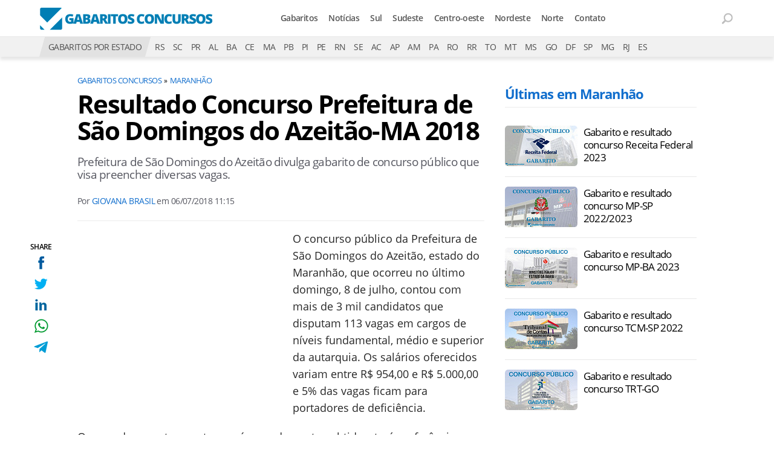

--- FILE ---
content_type: text/html; charset=UTF-8
request_url: https://www.gabaritosconcursos.com.br/ma/2018/resultado-concurso-prefeitura-de-sao-domingos-do-azeitao-ma-2018
body_size: 7710
content:
<!DOCTYPE html>
<html lang="pt-BR">
    
        <head>
        <title>Resultado Concurso Prefeitura de São Domingos do Azeitão-MA 2018</title>
        <meta charset="utf-8"><meta name="robots" content="index, follow, max-snippet:-1, max-image-preview:large, max-video-preview:-1" />
        <meta name="description" content="Prefeitura de São Domingos do Azeitão divulga gabarito de concurso público que visa preencher diversas vagas. 
" />
        <meta name="keywords" content="gabarito sao domingos do azeitao, prefeitura de sao domingos do azeitaõ concurso " />
        <meta name="viewport" content="width=device-width, initial-scale=1.0">
        <meta name="theme-color" content="#165f9c">
        <meta property="fb:pages" content="193133414044664" />
        <meta property="fb:app_id" content="190514314326298" />
        <link rel="manifest" href="https://www.gabaritosconcursos.com.br/manifest.json">
        <link rel="alternate" type="application/rss+xml" title="Resultado Concurso Prefeitura de São Domingos do Azeitão-MA 2018" href="https://www.gabaritosconcursos.com.br/rss/geral" />
        <link rel="canonical" href="https://www.gabaritosconcursos.com.br/ma/2018/resultado-concurso-prefeitura-de-sao-domingos-do-azeitao-ma-2018" />
        <link rel="icon" type="image/png" sizes="96x96" href="https://www.gabaritosconcursos.com.br/template/imagem/logo/logo-96.png">
        <link rel="icon" type="image/png" sizes="48x48" href="https://www.gabaritosconcursos.com.br/template/imagem/logo/logo-48.png">
        <link rel="icon" type="image/png" sizes="32x32" href="https://www.gabaritosconcursos.com.br/template/imagem/logo/logo-32.png">
        <link rel="icon" type="image/png" sizes="16x16" href="https://www.gabaritosconcursos.com.br/template/imagem/logo/logo-16.png"><meta property="og:image" content="https://www.gabaritosconcursos.com.br/imagens/padrao/1/padrao.jpg" /><meta property="og:image:width" content="1400" /><meta property="og:image:height" content="788" /><meta property="og:image:alt" content="Resultado Concurso Prefeitura de São Domingos do Azeitão-MA 2018" /><link rel="preconnect" href="https://www.google-analytics.com"><link rel="preconnect" href="https://adservice.google.com.br"><link rel="preconnect" href="https://adservice.google.com"><link rel="preconnect" href="https://securepubads.g.doubleclick.net"><link rel="preconnect" href="https://fonts.googleapis.com"><link rel="preconnect" href="https://fonts.gstatic.com"><link rel="preconnect" href="https://www.googletagmanager.com"><link rel="preload" href="https://www.gabaritosconcursos.com.br/template/m3/font/opensans/mem5YaGs126MiZpBA-UN7rgOUuhp.woff2" as="font" type="font/woff2" crossorigin><link rel="preload" href="https://www.gabaritosconcursos.com.br/template/m3/font/opensans/mem8YaGs126MiZpBA-UFVZ0b.woff2" as="font" type="font/woff2" crossorigin><link rel="preload" href="https://www.gabaritosconcursos.com.br/template/m3/font/opensans/mem5YaGs126MiZpBA-UNirkOUuhp.woff2" as="font" type="font/woff2" crossorigin><link rel="preload" href="https://www.gabaritosconcursos.com.br/template/m3/font/opensans/mem6YaGs126MiZpBA-UFUK0Zdc0.woff2" as="font" type="font/woff2" crossorigin>
            <script>
                const applicationServerKey = 'BH2fS055axNzIdf66Qotyz88gHPfcMbX77hzAEHvWGIYtsLgoVPbHB7th7tEbxUbR8TRjA0hACC9cQjH0JlNbEM';                
            </script><link rel="stylesheet preload" as="style" href="https://www.gabaritosconcursos.com.br/template/m3/css/style.css?v=1.90.2.39" ><link rel="stylesheet preload" as="style" href="https://www.gabaritosconcursos.com.br/template/css/style.css?v=1.90.2.39" ><link rel="stylesheet preload" as="style" href="https://www.gabaritosconcursos.com.br/template/css/grid.css?v=1.90.2.39" ><link rel="stylesheet preload" as="style" href="https://www.gabaritosconcursos.com.br/template/m3/css/popup.css?v=1.90.2.39" ><link rel="stylesheet preload" as="style" href="https://www.gabaritosconcursos.com.br/template/css/lista.css?v=1.90.2.39" ><link rel="stylesheet preload" as="style" href="https://www.gabaritosconcursos.com.br/template/m3/css/share.css?v=1.90.2.39" ><link rel="stylesheet preload" as="style" href="https://www.gabaritosconcursos.com.br/template/m3/css/rel-post.css?v=1.90.2.39" ><link rel="stylesheet preload" as="style" href="https://www.gabaritosconcursos.com.br/template/m3/css/post.css?v=1.90.2.39" ><link rel="stylesheet preload" as="style" href="https://www.gabaritosconcursos.com.br/template/css/post.css?v=1.90.2.39" ><link rel="stylesheet preload" as="style" href="https://www.gabaritosconcursos.com.br/template/m3/css/pop-web-push.css?v=1.90.2.39" ><link rel="amphtml" href="https://www.gabaritosconcursos.com.br/ma/2018/resultado-concurso-prefeitura-de-sao-domingos-do-azeitao-ma-2018.amp">
        <script>
            var tempoReload         = 1800;
            var currentUser         = null;
            var popUserDataText     = "Utilizamos cookies essenciais e tecnologias semelhantes de acordo com nossa <a href='https://www.gabaritosconcursos.com.br/privacidade'>Política de Privacidade</a> e, ao continuar navegando, você concorda com estas condições.";
            var googletag           = googletag || {};
            
            googletag.cmd           = googletag.cmd || [];

            const siteName          = "Gabaritos Concursos";
            const siteUrl           = "https://www.gabaritosconcursos.com.br";
            const siteAuth          = "https://www.gabaritosconcursos.com.br/auth";
            const siteApi           = "https://api.gabaritosconcursos.com.br";
            const appId             = 3;
            const ajax_url          = "https://www.gabaritosconcursos.com.br/ajax_gabaritosconcursos.php";
            const load_ico          = '<span class="load-ico" ></span>';
            const searchPlaceholder = "Busque por gabaritos";
            const searchPartnerPub  = "partner-pub-5305121862343092:8550537407";
        </script>
            <script>
                const m3Targeting = "ma";
            </script>
            <script>
                const pageAds = [{"slotName":"\/6524261\/GC-336X280-TOPO-CONTEUDO","slotClass":"banner-336x280","elementId":"div-gpt-ad-1572023487071-0","sizes":[[336,280]]},{"slotName":"\/6524261\/GC-TEXTO-MEIO_1","slotClass":"banner-336x280 auto","elementId":"div-gpt-ad-1572023722877-1","sizes":[[300,250],[336,280]]},{"slotName":"\/6524261\/GC-300X600-LATERAL","slotClass":"banner-300x600 sticky","elementId":"div-gpt-ad-1572023556251-0","sizes":[[300,600]],"mediaSize":"(min-width: 768px)"}];
                const initialAds = ["div-gpt-ad-1572023487071-0"];
                const adSizeMapping = [];
            </script>
            <!-- Google Tag Manager -->
            <script>
                document.addEventListener('DOMContentLoaded', function() {
                    setTimeout(function(){
                        (function(w,d,s,l,i){w[l]=w[l]||[];w[l].push({'gtm.start':
                        new Date().getTime(),event:'gtm.js'});var f=d.getElementsByTagName(s)[0],
                        j=d.createElement(s),dl=l!='dataLayer'?'&l='+l:'';j.async=true;
                        //j.src='https://www.googletagmanager.com/gtm.js?id='+i+dl;
                        j.setAttribute('data-src', 'https://www.googletagmanager.com/gtm.js?id='+i+dl);
                        f.parentNode.insertBefore(j,f);
                        })(window,document,'script','dataLayer','GTM-P33ZH22');
                    }, 0);
                });
            </script>
            <!-- End Google Tag Manager -->
            <script defer data-src="https://www.gabaritosconcursos.com.br/template/m3/js/lazy/post.js?v=1.06.7.54"></script><script async data-src="https://www.gabaritosconcursos.com.br/template/m3/js/lazy/webpush.js?v=1.06.7.54"></script><script async data-src="https://www.gabaritosconcursos.com.br/template/m3/js/lazy/utils.js?v=1.06.7.54"></script><script async data-src="https://www.gabaritosconcursos.com.br/template/m3/js/script.js?v=1.06.7.54"></script><script async data-src="https://www.gabaritosconcursos.com.br/template/js/lazy/script.js?v=1.06.7.54"></script><script async data-src="https://securepubads.g.doubleclick.net/tag/js/gpt.js"></script><script async data-src="https://www.gabaritosconcursos.com.br/template/m3/js/lazy/m3midia.js?v=1.06.7.54"></script>
            <script>
                (() => {
                    let loadEvents = totalScripts = totalScriptsCarregados = {};
                    let runSetAttrSrcScript = true;

                    function attrScriptCarregado(element, tipo = undefined) {
                        totalScriptsCarregados['full']++;
                        if (tipo != undefined) {
                            totalScriptsCarregados[tipo]++;
                            if (totalScripts[tipo] == totalScriptsCarregados[tipo]) {
                                window.dispatchEvent(loadEvents[tipo]);
                            }
                        }
                        if (totalScripts['full'] == totalScriptsCarregados['full']) {
                            window.dispatchEvent(loadEvents['full']);
                        }
                    }

                    function setAttrSrcScriptNormal(element) {
                        element.onload = () => {
                            attrScriptCarregado(element, 'async');
                        };
                        element.setAttribute('src', element.getAttribute('data-src'));
                    }

                    function setAttrSrcScriptDefer(element) {
                        return new Promise((resolve, reject) => {
                            element.onload = () => {
                                attrScriptCarregado(element);
                                resolve(element);
                            };
                            element.setAttribute('src', element.getAttribute('data-src'));
                        });
                    }

                    async function setAttrSrcScript() {
                        if (runSetAttrSrcScript == true) {

                            loadEvents = {
                                async: new Event('lazyLoadScript'),
                                full: new Event('lazyLoadScriptFull')
                            };
        
                            totalScripts = {
                                async: document.querySelectorAll('script[data-src]:not([defer])').length,
                                full: document.querySelectorAll('script[data-src]:not([defer])').length + document.querySelectorAll('script[data-src][defer]').length
                            };

                            totalScriptsCarregados = {
                                async: 0,
                                full: 0
                            };
                            
                            runSetAttrSrcScript = false;
                            let arrayScripts = document.querySelectorAll('script[data-src]:not([defer])');
                            for (let i = 0; i < arrayScripts.length; i++) {
                                setAttrSrcScriptNormal(arrayScripts[i]);
                            }
                            let arrayScriptsDefer = document.querySelectorAll('script[data-src][defer]');
                            for (let i = 0; i < arrayScriptsDefer.length; i++) {
                                let element = arrayScriptsDefer[i];
                                await setAttrSrcScriptDefer(element);
                            }
                        }
                    }

                    window.addEventListener('mousemove', setAttrSrcScript);
                    window.addEventListener('focus', setAttrSrcScript);
                    window.addEventListener('scroll', setAttrSrcScript);
                    window.addEventListener('touchstart', setAttrSrcScript);
                    window.addEventListener('touchmove', setAttrSrcScript);
                })();
            </script>
            <script type="application/ld+json">
                {"@context":"https://schema.org/","@graph":[{"@type":"Organization","@id":"https://www.gabaritosconcursos.com.br#organization","name":"Gabaritos Concursos","url":"https://www.gabaritosconcursos.com.br","logo":{"@type":"ImageObject","@id":"https://www.gabaritosconcursos.com.br#logo","url":"https://www.gabaritosconcursos.com.br/template/imagem/logo/logo-256.png","width":256,"height":256,"caption":"Gabaritos Concursos"},"image":{"@id":"https://www.gabaritosconcursos.com.br#logo"},"sameAs":["https://www.facebook.com/gabaritosconcursos"]},{"@type":"WebSite","@id":"https://www.gabaritosconcursos.com.br#website","name":"Gabaritos Concursos","url":"https://www.gabaritosconcursos.com.br","publisher":{"@id":"https://www.gabaritosconcursos.com.br#organization"}},{"@type":"ImageObject","@id":"https://www.gabaritosconcursos.com.br/ma/2018/resultado-concurso-prefeitura-de-sao-domingos-do-azeitao-ma-2018#primaryimage","inLanguage":"pt-BR","url":"https://www.gabaritosconcursos.com.br/imagens/padrao/1/padrao.jpg","contentUrl":"https://www.gabaritosconcursos.com.br/imagens/padrao/1/padrao.jpg","width":1400,"height":788},{"@type":"WebPage","@id":"https://www.gabaritosconcursos.com.br/ma/2018/resultado-concurso-prefeitura-de-sao-domingos-do-azeitao-ma-2018#webpage","name":"Resultado Concurso Prefeitura de S\u00e3o Domingos do Azeit\u00e3o-MA 2018","url":"https://www.gabaritosconcursos.com.br/ma/2018/resultado-concurso-prefeitura-de-sao-domingos-do-azeitao-ma-2018","inLanguage":"pt-BR","isPartOf":{"@id":"https://www.gabaritosconcursos.com.br#website"},"primaryImageOfPage":{"@id":"https://www.gabaritosconcursos.com.br/ma/2018/resultado-concurso-prefeitura-de-sao-domingos-do-azeitao-ma-2018#primaryimage"}},{"@type":"BreadcrumbList","@id":"https://www.gabaritosconcursos.com.br/ma/2018/resultado-concurso-prefeitura-de-sao-domingos-do-azeitao-ma-2018#breadcrumb","itemListElement":[[{"@type":"ListItem","position":0,"item":{"@type":"WebPage","@id":"https://www.gabaritosconcursos.com.br","url":"https://www.gabaritosconcursos.com.br","name":"Gabaritos Concursos"}},{"@type":"ListItem","position":1,"item":{"@type":"WebPage","@id":"https://www.gabaritosconcursos.com.br/ma","url":"https://www.gabaritosconcursos.com.br/ma","name":"Maranh\u00e3o"}}]]},{"@type":"Article","articleSection":"Maranh\u00e3o","isPartOf":{"@id":"https://www.gabaritosconcursos.com.br/ma/2018/resultado-concurso-prefeitura-de-sao-domingos-do-azeitao-ma-2018#webpage"},"mainEntityOfPage":"https://www.gabaritosconcursos.com.br/ma/2018/resultado-concurso-prefeitura-de-sao-domingos-do-azeitao-ma-2018#webpage","publisher":{"@id":"https://www.gabaritosconcursos.com.br#organization"},"headline":"Resultado Concurso Prefeitura de S\u00e3o Domingos do Azeit\u00e3o-MA 2018","image":{"@type":"ImageObject","url":"https://www.gabaritosconcursos.com.br/imagens/padrao/1/padrao.jpg","width":1400,"height":788},"datePublished":"2018-07-06T11:15:36-03:00","dateModified":"2018-07-06T11:15:36-03:00","alternativeHeadline":"Resultado Concurso Prefeitura de S\u00e3o Domingos do Azeit\u00e3o-MA 2018","thumbnailUrl":"https://www.gabaritosconcursos.com.br/imagens/padrao/1/padrao.jpg","author":{"@type":"Person","@id":"https://www.gabaritosconcursos.com.br/sobre/giovana-garin-brasil#author","name":"Giovana Brasil","description":"Jornalista que ama contar hist\u00f3rias e conhecer um pouco mais da humanidade. Apaixonada por s\u00e9ries, novelas e novas Aventuras. N\u00e3o tem medo de mudar de rumo e come\u00e7ar tudo de novo","url":"https://www.gabaritosconcursos.com.br/sobre/giovana-garin-brasil","sameAs":["https://www.facebook.com/giovana.brasil.98","https://www.twitter.com/giovanagbrasil","https://www.instagram.com/giovanagbrasil"],"image":{"@type":"ImageObject","@id":"https://www.gabaritosconcursos.com.br#personlogo","url":"https://www.gabaritosconcursos.com.br/imagens/adm_usuario/4335/giovana.jpg","caption":"Giovana Brasil"}},"description":"Prefeitura de S\u00e3o Domingos do Azeit\u00e3o divulga gabarito de concurso p\u00fablico que visa preencher diversas vagas. \r\n","commentCount":0,"keywords":"gabarito sao domingos do azeitao, prefeitura de sao domingos do azeita\u00f5 concurso ","isAccessibleForFree":"True"}]}
             </script>
        <meta property="og:type" content="article" />
        <meta property="og:site_name" content="Gabaritos Concursos" />
        <meta property="og:title" content="Resultado Concurso Prefeitura de São Domingos do Azeitão-MA 2018" />
        <meta property="og:description" content="Prefeitura de São Domingos do Azeitão divulga gabarito de concurso público que visa preencher diversas vagas. 
" />
        <meta property="og:url" content="https://www.gabaritosconcursos.com.br/ma/2018/resultado-concurso-prefeitura-de-sao-domingos-do-azeitao-ma-2018" />
        <meta property="article:publisher" content="https://www.facebook.com/gabaritosconcursos" />
        <meta property="article:tag" content="gabarito sao domingos do azeitao, prefeitura de sao domingos do azeitaõ concurso ">
        <meta name="twitter:card" content="summary_large_image" />
        <meta name="twitter:title" content="Resultado Concurso Prefeitura de São Domingos do Azeitão-MA 2018" />
        <meta name="twitter:image" content="https://www.gabaritosconcursos.com.br/imagens/padrao/1/padrao.jpg" />
        <meta name="twitter:site" content="@" />
        <meta name="twitter:description" content="Prefeitura de São Domingos do Azeitão divulga gabarito de concurso público que visa preencher diversas vagas. 
" />

        <link rel="image_src" href="https://www.gabaritosconcursos.com.br/imagens/padrao/1/padrao.jpg" />
        </head>
        <body data-hash="b1abcc726698646a6057608e984f9de5" >
            <div id="main" class="center-content">
<header id="header">
    <div class="header-content">
        <div class="container">
            <div class="row">
                <div class="col-8 order-xl-1 col-xl-4">
        <div class="logo logo" >
            <a href="https://www.gabaritosconcursos.com.br" ><img loading="lazy" srcset="https://www.gabaritosconcursos.com.br/template/imagem/logo/logo.png 1x, https://www.gabaritosconcursos.com.br/template/imagem/logo/logo-2x.png 2x" width="290" height="50"  class="img " src="https://www.gabaritosconcursos.com.br/template/imagem/logo/logo.png" alt="Gabaritos Concursos" title="Gabaritos Concursos" />
            </a>
        </div>
                </div>
                <div class="col-2 order-xl-3 col-xl-2" >
                    <div class="wait-user-auth"></div>
                    <div class="icones-header">
                        
        <span class="busca-button toggle-active header-search icone icone-sm p-menu lupa-grey-sm"></span>
        <div id="busca-form" class="busca toggle-this-active"><div class="gcse-searchbox-only" data-resultsUrl="https://www.gabaritosconcursos.com.br/buscar?" ></div></div>
                    </div>
                </div>
                <div class="col-2 order-xl-2 pr-0 col-xl-6">
            <button class="toggle-active header-nav" aria-label="Menu"></button>
            <div class="menu-wrapper header-nav toggle-this-active" id="sidebar-header-nav" >
                <button class="close toggle-active" aria-label="Fechar menu"></button>
                <ul class="header-nav main-nav" ><li><a class="nav-item tg-menu" href="/gabaritos-recentes" >Gabaritos</a></li><li><a class="nav-item tg-menu" href="/noticias" >Notícias</a></li><li><a class="nav-item tg-menu" href="/regiao-sul" >Sul</a></li><li><a class="nav-item tg-menu" href="/regiao-sudeste" >Sudeste</a></li><li><a class="nav-item tg-menu" href="/regiao-centro-oeste" >Centro-oeste</a></li><li><a class="nav-item tg-menu" href="/regiao-nordeste" >Nordeste</a></li><li><a class="nav-item tg-menu" href="/regiao-norte" >Norte</a></li><li><a class="nav-item tg-menu" href="/contato" >Contato</a></li></ul>
            </div>

                </div>
            </div>
        </div>
    </div>
        <div class="estado-bar bg-grey-light">
            <div class="container">
                <ul class="estado-nav list-style-none">
                    <li class="d-none d-xl-block"><span class="titulo bg-grey">GABARITOS POR ESTADO</span></li><li><a class="nav-item tg-sm-menu" title="Rio Grande do Sul" href="https://www.gabaritosconcursos.com.br/rs">RS</a></li><li><a class="nav-item tg-sm-menu" title="Santa Catarina" href="https://www.gabaritosconcursos.com.br/sc">SC</a></li><li><a class="nav-item tg-sm-menu" title="Paraná" href="https://www.gabaritosconcursos.com.br/pr">PR</a></li><li><a class="nav-item tg-sm-menu" title="Alagoas" href="https://www.gabaritosconcursos.com.br/al">AL</a></li><li><a class="nav-item tg-sm-menu" title="Bahia" href="https://www.gabaritosconcursos.com.br/ba">BA</a></li><li><a class="nav-item tg-sm-menu" title="Ceará" href="https://www.gabaritosconcursos.com.br/ce">CE</a></li><li><a class="nav-item tg-sm-menu" title="Maranhão" href="https://www.gabaritosconcursos.com.br/ma">MA</a></li><li><a class="nav-item tg-sm-menu" title="Paraíba" href="https://www.gabaritosconcursos.com.br/pb">PB</a></li><li><a class="nav-item tg-sm-menu" title="Piauí" href="https://www.gabaritosconcursos.com.br/pi">PI</a></li><li><a class="nav-item tg-sm-menu" title="Pernambuco" href="https://www.gabaritosconcursos.com.br/pe">PE</a></li><li><a class="nav-item tg-sm-menu" title="Rio Grande do Norte" href="https://www.gabaritosconcursos.com.br/rn">RN</a></li><li><a class="nav-item tg-sm-menu" title="Sergipe" href="https://www.gabaritosconcursos.com.br/se">SE</a></li><li><a class="nav-item tg-sm-menu" title="Acre" href="https://www.gabaritosconcursos.com.br/ac">AC</a></li><li><a class="nav-item tg-sm-menu" title="Amapá" href="https://www.gabaritosconcursos.com.br/ap">AP</a></li><li><a class="nav-item tg-sm-menu" title="Amazonas" href="https://www.gabaritosconcursos.com.br/am">AM</a></li><li><a class="nav-item tg-sm-menu" title="Pará" href="https://www.gabaritosconcursos.com.br/pa">PA</a></li><li><a class="nav-item tg-sm-menu" title="Rondônia" href="https://www.gabaritosconcursos.com.br/ro">RO</a></li><li><a class="nav-item tg-sm-menu" title="Roraima" href="https://www.gabaritosconcursos.com.br/rr">RR</a></li><li><a class="nav-item tg-sm-menu" title="Tocantins" href="https://www.gabaritosconcursos.com.br/to">TO</a></li><li><a class="nav-item tg-sm-menu" title="Mato Grosso" href="https://www.gabaritosconcursos.com.br/mt">MT</a></li><li><a class="nav-item tg-sm-menu" title="Mato Grosso do Sul" href="https://www.gabaritosconcursos.com.br/ms">MS</a></li><li><a class="nav-item tg-sm-menu" title="Goiás" href="https://www.gabaritosconcursos.com.br/go">GO</a></li><li><a class="nav-item tg-sm-menu" title="Distrito Federal" href="https://www.gabaritosconcursos.com.br/df">DF</a></li><li><a class="nav-item tg-sm-menu" title="São Paulo" href="https://www.gabaritosconcursos.com.br/sp">SP</a></li><li><a class="nav-item tg-sm-menu" title="Minas Gerais" href="https://www.gabaritosconcursos.com.br/mg">MG</a></li><li><a class="nav-item tg-sm-menu" title="Rio de Janeiro" href="https://www.gabaritosconcursos.com.br/rj">RJ</a></li><li><a class="nav-item tg-sm-menu" title="Espírito Santo" href="https://www.gabaritosconcursos.com.br/es">ES</a></li>
                </ul>
            </div>
        </div>
</header><div class="d-block mb-4"></div>
<div class="container container-post">
    <div class="row">
        <div class="col-lg-8 pl-xl-0 mt-2" >
            <div class="share-vertical fixed">
                <span>SHARE</span>
                <ul>
                        <li>
            <span
                onclick="clearSocial(1646,'facebook=1');window.open('https://www.facebook.com/sharer/sharer.php?app_id=190514314326298&u=https%3A%2F%2Fwww.gabaritosconcursos.com.br%2Fma%2F2018%2Fresultado-concurso-prefeitura-de-sao-domingos-do-azeitao-ma-2018%3Futm_source%3Dfacebook%26utm_medium%3DShareButton%26utm_campaign%3DRedesSociais','','width=600,height=400')"
                title="Compartilhe no Facebook"
                class="facebook facebook-sm share-btn icone icone-sm">
            </span></li>
                        <li>
            <span
                onclick="clearSocial(1646,'twitter=1');window.open('https://x.com/intent/tweet?text=Resultado+Concurso+Prefeitura+de+S%C3%A3o+Domingos+do+Azeit%C3%A3o-MA+2018&url=https%3A%2F%2Fwww.gabaritosconcursos.com.br%2Fma%2F2018%2Fresultado-concurso-prefeitura-de-sao-domingos-do-azeitao-ma-2018%3Futm_source%3Dtwitter%26utm_medium%3DShareButton%26utm_campaign%3DRedesSociais','','width=600,height=400')"
                title="Compartilhe no X"
                class="twitter twitter-sm share-btn icone icone-sm">
        </span></li>
                        <li>
            <span
                onclick="clearSocial(1646,'linkedin=1');window.open('https://www.linkedin.com/shareArticle?mini=true&url=https%3A%2F%2Fwww.gabaritosconcursos.com.br%2Fma%2F2018%2Fresultado-concurso-prefeitura-de-sao-domingos-do-azeitao-ma-2018%3Futm_source%3Dlinkedin%26utm_medium%3DShareButton%26utm_campaign%3DRedesSociais&summary=Prefeitura+de+S%C3%A3o+Domingos+do+Azeit%C3%A3o+divulga+gabarito+de+concurso+p%C3%BAblico+que+visa+preencher+diversas+vagas.+%0D%0A&title=Resultado+Concurso+Prefeitura+de+S%C3%A3o+Domingos+do+Azeit%C3%A3o-MA+2018&source=gabaritosconcursos','','width=600,height=400')"
                title="Compartilhe no Linkedin"
                class="linkedin linkedin-sm share-btn icone icone-sm">
            </span></li>
                        <li>
            <span
                onclick="clearSocial(1646,'whatsapp=1');window.open('https://api.whatsapp.com/send?text=Resultado Concurso Prefeitura de São Domingos do Azeitão-MA 2018 - https%3A%2F%2Fwww.gabaritosconcursos.com.br%2Fma%2F2018%2Fresultado-concurso-prefeitura-de-sao-domingos-do-azeitao-ma-2018%3Futm_source%3Dwhatsapp%26utm_medium%3DShareButton%26utm_campaign%3DRedesSociais')"
                title="Compartilhe no Whatsapp"
                class="whatsapp whatsapp-sm share-btn icone icone-sm">
            </span></li>
                        <li>
            <span
                onclick="clearSocial(1646,'telegram=1');window.open('https://telegram.me/share/url?url=https%3A%2F%2Fwww.gabaritosconcursos.com.br%2Fma%2F2018%2Fresultado-concurso-prefeitura-de-sao-domingos-do-azeitao-ma-2018%3Futm_source%3Dtelegram%26utm_medium%3DShareButton%26utm_campaign%3DRedesSociais&text=Resultado+Concurso+Prefeitura+de+S%C3%A3o+Domingos+do+Azeit%C3%A3o-MA+2018');"
                title="Compartilhe no Telegram"
                class="telegram telegram-sm share-btn icone icone-sm">
            </span></li>
                </ul>
            </div>
        <ul class="breadcrumb"><li><a href="https://www.gabaritosconcursos.com.br">Gabaritos Concursos</a></li><li><a href="https://www.gabaritosconcursos.com.br/ma">Maranhão</a></li>
        </ul>
        <div class="post-details" >
            <h1 class="title">Resultado Concurso Prefeitura de São Domingos do Azeitão-MA 2018</h1>
            <p class="description">Prefeitura de São Domingos do Azeitão divulga gabarito de concurso público que visa preencher diversas vagas. 
</p>
            <div class="post-info">
                <div class="text">
                    <span>Por</span>
                    <a href="https://www.gabaritosconcursos.com.br/sobre/giovana-garin-brasil" title="Posts de Giovana Brasil" rel="author" >Giovana Brasil</a>
                    em <time datetime="2018-07-06 11:15:36">06/07/2018 11:15</time>
                </div>
            </div>
        </div>
        <div class="post-content">
            
            <div class="content p402_premium">
                <div class="wrap-dw-slot-ad banner-336x280"><div class="dw-slot-ad" id="div-gpt-ad-1572023487071-0"></div></div><p>O concurso público da Prefeitura de São Domingos do Azeitão, estado do Maranhão, que ocorreu no último domingo, 8 de julho, contou com mais de 3 mil candidatos que disputam 113 vagas em cargos de níveis fundamental, médio e superior da autarquia. Os salários oferecidos variam entre R$ 954,00 e R$ 5.000,00 e 5% das vagas ficam para portadores de deficiência.</p>
<p>Ocorrendo empate quanto ao número de pontos obtidos, terá preferência, nesta ordem:</p>
<p>- O candidato com idade igual ou superior a 60 (sessenta) anos, na forma do disposto no parágrafo único do art. 27 da Lei nº 10741/2003 (Estatuto do Idoso). No caso dos empatantes serem ambos abrangidos por este critério, prevalecerá o mais idoso;</p>
<p>- O candidato que tiver obtido maior pontuação na prova de conhecimentos específicos;</p>
<p>- O candidato que tiver obtido maior pontuação na prova de língua portuguesa;</p>
<p>- O candidato com a data de nascimento anterior a do empatante.</p>
<p>O resultado final do Certame será homologado pelo Chefe do Executivo Municipal, publicado no Diário Oficial do Município, no site e mural da Prefeitura Municipal de São Domingos do Azeitão-MA e no site da Crescer Consultorias, respeitando rigorosamente a ordem de classificação dos aprovados.</p>
<p>O concurso terá validade de dois anos a contar da data de publicação de sua homologação, podendo ainda ser prorrogado por igual período.</p>
<p><a href="http://www.crescerconcursos.com.br/concursos/115/concurso-publico-prefeitura-municipal-de-sao-domingos-do-azeitao-" rel="nofollow" target="_blank">Acompanhe a divulgação do resultado final do concurso público</a></p></p><div class="wrap-dw-slot-ad banner-336x280 auto"><div class="dw-slot-ad" id="div-gpt-ad-1572023722877-1"></div></div>            
            </div>
        </div><div class="share-mobile">
            <div class="share-horizontal">
                <span></span>
                <ul>
                        <li>
            <span
                onclick="clearSocial(1646,'facebook=1');window.open('https://www.facebook.com/sharer/sharer.php?app_id=190514314326298&u=https%3A%2F%2Fwww.gabaritosconcursos.com.br%2Fma%2F2018%2Fresultado-concurso-prefeitura-de-sao-domingos-do-azeitao-ma-2018%3Futm_source%3Dfacebook%26utm_medium%3DShareButton%26utm_campaign%3DRedesSociais','','width=600,height=400')"
                title="Compartilhe no Facebook"
                class="facebook facebook-sm share-btn icone icone-sm">
            </span></li>
                        <li>
            <span
                onclick="clearSocial(1646,'twitter=1');window.open('https://x.com/intent/tweet?text=Resultado+Concurso+Prefeitura+de+S%C3%A3o+Domingos+do+Azeit%C3%A3o-MA+2018&url=https%3A%2F%2Fwww.gabaritosconcursos.com.br%2Fma%2F2018%2Fresultado-concurso-prefeitura-de-sao-domingos-do-azeitao-ma-2018%3Futm_source%3Dtwitter%26utm_medium%3DShareButton%26utm_campaign%3DRedesSociais','','width=600,height=400')"
                title="Compartilhe no X"
                class="twitter twitter-sm share-btn icone icone-sm">
        </span></li>
                        <li>
            <span
                onclick="clearSocial(1646,'linkedin=1');window.open('https://www.linkedin.com/shareArticle?mini=true&url=https%3A%2F%2Fwww.gabaritosconcursos.com.br%2Fma%2F2018%2Fresultado-concurso-prefeitura-de-sao-domingos-do-azeitao-ma-2018%3Futm_source%3Dlinkedin%26utm_medium%3DShareButton%26utm_campaign%3DRedesSociais&summary=Prefeitura+de+S%C3%A3o+Domingos+do+Azeit%C3%A3o+divulga+gabarito+de+concurso+p%C3%BAblico+que+visa+preencher+diversas+vagas.+%0D%0A&title=Resultado+Concurso+Prefeitura+de+S%C3%A3o+Domingos+do+Azeit%C3%A3o-MA+2018&source=gabaritosconcursos','','width=600,height=400')"
                title="Compartilhe no Linkedin"
                class="linkedin linkedin-sm share-btn icone icone-sm">
            </span></li>
                        <li>
            <span
                onclick="clearSocial(1646,'whatsapp=1');window.open('https://api.whatsapp.com/send?text=Resultado Concurso Prefeitura de São Domingos do Azeitão-MA 2018 - https%3A%2F%2Fwww.gabaritosconcursos.com.br%2Fma%2F2018%2Fresultado-concurso-prefeitura-de-sao-domingos-do-azeitao-ma-2018%3Futm_source%3Dwhatsapp%26utm_medium%3DShareButton%26utm_campaign%3DRedesSociais')"
                title="Compartilhe no Whatsapp"
                class="whatsapp whatsapp-sm share-btn icone icone-sm">
            </span></li>
                        <li>
            <span
                onclick="clearSocial(1646,'telegram=1');window.open('https://telegram.me/share/url?url=https%3A%2F%2Fwww.gabaritosconcursos.com.br%2Fma%2F2018%2Fresultado-concurso-prefeitura-de-sao-domingos-do-azeitao-ma-2018%3Futm_source%3Dtelegram%26utm_medium%3DShareButton%26utm_campaign%3DRedesSociais&text=Resultado+Concurso+Prefeitura+de+S%C3%A3o+Domingos+do+Azeit%C3%A3o-MA+2018');"
                title="Compartilhe no Telegram"
                class="telegram telegram-sm share-btn icone icone-sm">
            </span></li>
                </ul>
            </div></div>
            <div class="col-12 order-5 mt-md-4 rel-relacionado">
        <h4 class="section-title d-none d-md-block mt-3 mb-4"  >Notícias relacionadas
        </h4>
                <div class="row relacionado lst-main com_img" >
                        <div class="list-item col-12 col-md-4 mb-3 mb-md-4" ><a class="image round-5 tg-rel-bottom" href="https://www.gabaritosconcursos.com.br/ma/gabarito-concurso-prefeitura-de-barreirinhas-ma-9655" ><img loading="lazy" srcset="https://www.gabaritosconcursos.com.br/media/padrao/1/144/padrao.jpg 144w, https://www.gabaritosconcursos.com.br/media/padrao/1/288/padrao.jpg 2x, https://www.gabaritosconcursos.com.br/media/padrao/1/221/padrao.jpg 221w"sizes="(min-width: 576px) 221px,  144px" width="144" height="80"  class="img round-5 tg-rel-bottom" src="https://www.gabaritosconcursos.com.br/media/padrao/1/144/padrao.jpg" alt="Gabarito concurso Prefeitura de Barreirinhas-MA" title="Gabarito concurso Prefeitura de Barreirinhas-MA" /></a><div class="info info" ><span class="categoria cartola" ><a href="https://www.gabaritosconcursos.com.br/ma">Maranhão</a></span><h4 ><a class="title tg-rel-bottom" href="https://www.gabaritosconcursos.com.br/ma/gabarito-concurso-prefeitura-de-barreirinhas-ma-9655" >Gabarito concurso Prefeitura de Barreirinhas-MA</a></h4><p class="description " >Prefeitura de Barreirinhas divulga gabarito de concurso que pretende preencher vagas em cargos de níveis fundamental, médio, técnico e superior.</p></div>
                        </div>
                        <div class="list-item col-12 col-md-4 mb-3 mb-md-4" ><a class="image round-5 tg-rel-bottom" href="https://www.gabaritosconcursos.com.br/ma/gabarito-concurso-prefeitura-de-imperatriz-ma-2019-9533" ><img loading="lazy" srcset="https://www.gabaritosconcursos.com.br/media/padrao/1/144/padrao.jpg 144w, https://www.gabaritosconcursos.com.br/media/padrao/1/288/padrao.jpg 2x, https://www.gabaritosconcursos.com.br/media/padrao/1/221/padrao.jpg 221w"sizes="(min-width: 576px) 221px,  144px" width="144" height="80"  class="img round-5 tg-rel-bottom" src="https://www.gabaritosconcursos.com.br/media/padrao/1/144/padrao.jpg" alt="Concurso Prefeitura de Imperatriz MA 2019: Gabaritos disponíveis " title="Concurso Prefeitura de Imperatriz MA 2019: Gabaritos disponíveis " /></a><div class="info info" ><span class="categoria cartola" ><a href="https://www.gabaritosconcursos.com.br/ma">Maranhão</a></span><h4 ><a class="title tg-rel-bottom" href="https://www.gabaritosconcursos.com.br/ma/gabarito-concurso-prefeitura-de-imperatriz-ma-2019-9533" >Concurso Prefeitura de Imperatriz MA 2019: Gabaritos disponíveis </a></h4><p class="description " >Prefeitura de Imperatriz divulga gabarito de concurso que pretende preencher vagas em cargos de níveis médio, técnico e superior.</p></div>
                        </div>
                        <div class="list-item col-12 col-md-4 mb-3 mb-md-4" ><a class="image round-5 tg-rel-bottom" href="https://www.gabaritosconcursos.com.br/ma/2019/resultado-concurso-prefeitura-de-arari-ma-2019" ><img loading="lazy" srcset="https://www.gabaritosconcursos.com.br/media/padrao/1/144/padrao.jpg 144w, https://www.gabaritosconcursos.com.br/media/padrao/1/288/padrao.jpg 2x, https://www.gabaritosconcursos.com.br/media/padrao/1/221/padrao.jpg 221w"sizes="(min-width: 576px) 221px,  144px" width="144" height="80"  class="img round-5 tg-rel-bottom" src="https://www.gabaritosconcursos.com.br/media/padrao/1/144/padrao.jpg" alt="Resultado concurso Prefeitura de Arari-MA 2019" title="Resultado concurso Prefeitura de Arari-MA 2019" /></a><div class="info info" ><span class="categoria cartola" ><a href="https://www.gabaritosconcursos.com.br/ma">Maranhão</a></span><h4 ><a class="title tg-rel-bottom" href="https://www.gabaritosconcursos.com.br/ma/2019/resultado-concurso-prefeitura-de-arari-ma-2019" >Resultado concurso Prefeitura de Arari-MA 2019</a></h4><p class="description " >Prefeitura de Arari divulga gabarito de concurso que pretende preencher vagas em cargos de níveis fundamental, médio, técnico e superior.
</p></div>
                        </div>
                </div>
            </div>
        </div>
        <div class="col-lg-4 pl-sm-4 pr-sm-0 pt-4" >
        <h4 class="section-title "  ><a href="/ma" >Últimas em Maranhão</a>
        </h4>
                <div class="row sidebar_recentes destaque " >
                        <div class="list-item list-item-sm col-lg-12" ><a class="image round-5 tg-sidebar" href="https://www.gabaritosconcursos.com.br/gabarito-e-resultado-concurso-receita-federal-2023" ><img loading="lazy" srcset="https://www.gabaritosconcursos.com.br/media/post/9776/120/receita-federal-gabaritos.jpg 120w, https://www.gabaritosconcursos.com.br/media/post/9776/240/receita-federal-gabaritos.jpg 2x"sizes=" 120px" width="120" height="68"  class="img round-5 tg-sidebar" src="https://www.gabaritosconcursos.com.br/media/post/9776/120/receita-federal-gabaritos.jpg" alt="Gabarito e resultado concurso Receita Federal 2023" title="Gabarito e resultado concurso Receita Federal 2023" /></a><span class="chamada chamada" ><span></span></span><a class="title title-sm tg-sidebar" href="https://www.gabaritosconcursos.com.br/gabarito-e-resultado-concurso-receita-federal-2023" >Gabarito e resultado concurso Receita Federal 2023</a><span class="border-grey my-3" ></span>
                        </div>
                        <div class="list-item list-item-sm col-lg-12" ><a class="image round-5 tg-sidebar" href="https://www.gabaritosconcursos.com.br/gabarito-e-resultado-concurso-mp-sp-2022-2023" ><img loading="lazy" srcset="https://www.gabaritosconcursos.com.br/media/post/9775/120/mp-sp-gabarito.jpg 120w, https://www.gabaritosconcursos.com.br/media/post/9775/240/mp-sp-gabarito.jpg 2x"sizes=" 120px" width="120" height="68"  class="img round-5 tg-sidebar" src="https://www.gabaritosconcursos.com.br/media/post/9775/120/mp-sp-gabarito.jpg" alt="Gabarito e resultado concurso MP-SP 2022/2023" title="Gabarito e resultado concurso MP-SP 2022/2023" /></a><span class="chamada chamada" ><span></span></span><a class="title title-sm tg-sidebar" href="https://www.gabaritosconcursos.com.br/gabarito-e-resultado-concurso-mp-sp-2022-2023" >Gabarito e resultado concurso MP-SP 2022/2023</a><span class="border-grey my-3" ></span>
                        </div>
                        <div class="list-item list-item-sm col-lg-12" ><a class="image round-5 tg-sidebar" href="https://www.gabaritosconcursos.com.br/gabarito-e-resultado-concurso-mp-ba-2023" ><img loading="lazy" srcset="https://www.gabaritosconcursos.com.br/media/post/9774/120/mp-ba-gabarito.jpg 120w, https://www.gabaritosconcursos.com.br/media/post/9774/240/mp-ba-gabarito.jpg 2x"sizes=" 120px" width="120" height="68"  class="img round-5 tg-sidebar" src="https://www.gabaritosconcursos.com.br/media/post/9774/120/mp-ba-gabarito.jpg" alt="Gabarito e resultado concurso MP-BA 2023" title="Gabarito e resultado concurso MP-BA 2023" /></a><span class="chamada chamada" ><span></span></span><a class="title title-sm tg-sidebar" href="https://www.gabaritosconcursos.com.br/gabarito-e-resultado-concurso-mp-ba-2023" >Gabarito e resultado concurso MP-BA 2023</a><span class="border-grey my-3" ></span>
                        </div>
                        <div class="list-item list-item-sm col-lg-12" ><a class="image round-5 tg-sidebar" href="https://www.gabaritosconcursos.com.br/gabarito-e-resultado-concurso-tcm-sp-2022" ><img loading="lazy" srcset="https://www.gabaritosconcursos.com.br/media/post/9773/120/tcm-sp-gabarito.jpg 120w, https://www.gabaritosconcursos.com.br/media/post/9773/240/tcm-sp-gabarito.jpg 2x"sizes=" 120px" width="120" height="68"  class="img round-5 tg-sidebar" src="https://www.gabaritosconcursos.com.br/media/post/9773/120/tcm-sp-gabarito.jpg" alt="Gabarito e resultado concurso TCM-SP 2022" title="Gabarito e resultado concurso TCM-SP 2022" /></a><span class="chamada chamada" ><span></span></span><a class="title title-sm tg-sidebar" href="https://www.gabaritosconcursos.com.br/gabarito-e-resultado-concurso-tcm-sp-2022" >Gabarito e resultado concurso TCM-SP 2022</a><span class="border-grey my-3" ></span>
                        </div>
                        <div class="list-item list-item-sm col-lg-12" ><a class="image round-5 tg-sidebar" href="https://www.gabaritosconcursos.com.br/gabarito-e-resultado-concurso-trt-go" ><img loading="lazy" srcset="https://www.gabaritosconcursos.com.br/media/post/9772/120/trt-go-gabarito.jpg 120w, https://www.gabaritosconcursos.com.br/media/post/9772/240/trt-go-gabarito.jpg 2x"sizes=" 120px" width="120" height="68"  class="img round-5 tg-sidebar" src="https://www.gabaritosconcursos.com.br/media/post/9772/120/trt-go-gabarito.jpg" alt="Gabarito e resultado concurso TRT-GO" title="Gabarito e resultado concurso TRT-GO" /></a><span class="chamada chamada" ><span></span></span><a class="title title-sm tg-sidebar" href="https://www.gabaritosconcursos.com.br/gabarito-e-resultado-concurso-trt-go" >Gabarito e resultado concurso TRT-GO</a><span class="border-grey my-3" ></span>
                        </div>
                </div><div class="wrap-dw-slot-ad banner-300x600 sticky"><div class="dw-slot-ad" id="div-gpt-ad-1572023556251-0"></div></div>
        </div>
   </div>
</div>
<footer class="footer" id="footer">
    <div class="container">
        <div class="row px-0 py-2">
            <div class="col-12 mb-2 mb-sm-0"><ul class="footer-nav main-nav" ><li><a class="nav-item " href="/gabaritos-recentes" >Gabaritos</a></li><li><a class="nav-item " href="/sobre" >Sobre nós</a></li><li><a class="nav-item " href="/contato" >Contato</a></li></ul>
            </div>
            <div class="col-12 px-1 py-4">
                <div class="grupo-out mx-auto">
            <div class="box-m3">
                <a  target="_blank" rel="nofollow noreferrer noopener"  href="https://www.desenvolveweb.com.br" class="grupo" ><img loading="lazy" srcset="https://www.gabaritosconcursos.com.br/template/m3/logo/dw.png 1x, https://www.gabaritosconcursos.com.br/template/m3/logo/dw-2x.png 2x" width="134" height="76"  class="img " src="https://www.gabaritosconcursos.com.br/template/m3/logo/dw.png" alt="Desenvolve Web" title="Desenvolve Web" />
                </a>
                <p>Gabaritos Concursos &copy; 2013 - 2026 - Um site do grupo</p>
            </div>
                </div>
            </div>
        </div>
    </div>
</footer>
            </div>
        <script async src="https://www.gabaritosconcursos.com.br/template/m3/js/popup.js" ></script>
        <script> var m3MidiaPopups = [] </script><script async data-src="https://pagead2.googlesyndication.com/pagead/js/adsbygoogle.js?client=ca-pub-5305121862343092" crossorigin="anonymous"></script>    <script defer src="https://static.cloudflareinsights.com/beacon.min.js/vcd15cbe7772f49c399c6a5babf22c1241717689176015" integrity="sha512-ZpsOmlRQV6y907TI0dKBHq9Md29nnaEIPlkf84rnaERnq6zvWvPUqr2ft8M1aS28oN72PdrCzSjY4U6VaAw1EQ==" data-cf-beacon='{"version":"2024.11.0","token":"644d975e19d447faa1d3e056b15083a1","r":1,"server_timing":{"name":{"cfCacheStatus":true,"cfEdge":true,"cfExtPri":true,"cfL4":true,"cfOrigin":true,"cfSpeedBrain":true},"location_startswith":null}}' crossorigin="anonymous"></script>
</body>
</html>


--- FILE ---
content_type: text/css
request_url: https://www.gabaritosconcursos.com.br/template/css/lista.css?v=1.90.2.39
body_size: 868
content:
.group {width: 100%; float: left; margin-bottom: 50px}
.destaque_linha .title {font-size: 30px; line-height: 32px; color: #000}
.destaque_linha .title.title-lg {padding-bottom: 20px; font-size: 28px; line-height: 30px; border-bottom: 1px solid #e9e9e9; color: #000; transition: 0.3s all ease}
.destaque_linha .title:hover { color: #116ecd}
.destaque_linha .description {font-size: 16px; color: #686767; border-bottom: 1px solid #e9e9e9}

.destaque .image .img {width: 100%; height: auto}
.destaque .title  {display: block; font-size: 22px; line-height: 26px; color: #000; transition: 0.3s all ease}
.destaque .title:hover { color: #116ecd}

.destaque .list-item .border-grey {display: none}
.destaque .list-item-sm .border-grey {display: block}
.destaque .list-item-sm:last-child .border-grey {border-bottom: 0}
.destaque .list-item-sm .image {width: 120px; height: 68px; float: left; margin-right: 10px; position: relative; overflow: hidden}
.destaque .list-item-sm .image .img {width: 100%; height: auto}

.destaque_lista .title {display: block; padding: 2px 0 18px 0; font-size: 19px; line-height: 21px; font-weight: normal;border-bottom: 1px solid #e9e9e9; color: #000; transition: 0.3s all ease}
.destaque_lista .title.title-sm {font-size: 17px; line-height: 18px; border-bottom: 1px solid #e9e9e9;}
.destaque_lista .title:hover { color: #116ecd}
.destaque_lista .list-item:last-child .title {border: 0}

.lista_principal .title {display: block; font-size: 27px; line-height: 29px; font-weight: 600; color: #000; color: #000; transition: 0.3s all ease}
.lista_principal .title:hover {color: #116ecd}
.lista_principal .description {display: block; margin: 5px 0; font-size: 16px; color: #575861}
.lista_principal .usuario_nome {display: block; font-size: 12px; font-weight: 600; color: #b5b6c3; text-transform: uppercase; transition: 0.3s all ease}
.lista_principal .usuario_nome a {color: #116ecd}
.lista_principal .usuario_nome a:hover {color: #575757}
.lista_principal .info {width: 100%; display: block}
.lista_principal .image {width: 100%; display: block; margin-bottom: 5px; overflow: hidden}
.lista_principal .image .img {width: 100%; height: auto}

.sidebar_lista.lst-main {margin-bottom: 25px}

.dst-mob .description,
.lst-main .description,
.sidebar_lista.lst-main .description {display: none}

.lst-main .title,
.sidebar_lista.lst-main .title {display: block; font-size: 16px; line-height: 19px; margin: 5px 0; color: #000; font-weight: 600}

.lst-main .info,
.sidebar_lista.lst-main .list-item .info {width: calc(100% - 90px); float: right}

.lst-main .image,
.sidebar_lista.lst-main .list-item .image {width: 80px; height: 80px; float: left; display: block; margin: 0 10px 0 0; position: relative; overflow: hidden}

.lst-main .image .img,
.sidebar_lista.lst-main .image .img {max-width: initial; width: 144px; height: 80px; position: absolute; top: 0; left: calc(50% - 72px)}

.sidebar_lista.lst-main.com_img .list-item {min-height: inherit}

.desk-mid .mid-bot .title {margin: 0; font-size: 16px; line-height: 18px; color: #000; font-weight: 600; text-shadow: none;}
.desk-mid .mid-bot .cartola {padding: 0; background-color: transparent; display: none;}
.desk-mid .mid-bot .cartola a {color: #767676 !important}
.desk-mid .mid-bot .info.dados{position: relative; width: calc(100% - 90px); float: right; left: 0; bottom: 0}
.desk-mid .mid-bot .image {width: 80px; height: 80px; float: left; display: block; margin: 0 10px 0 0; position: relative; overflow: hidden}
.desk-mid .mid-bot .image .img {max-width: initial; width: 143px; height: 80px; position: absolute; top: 0; left: calc(50% - 72px)}

.relacionado.dst-mob.desk-mid .cartola a {padding: 0; background-color: transparent; margin: 0; color: #767676 !important}
.relacionado.dst-mob.desk-mid .img_editor figcaption,
.relacionado.dst-mob.desk-mid .img_editor .img-legenda {display: none;}
.relacionado.dst-mob.desk-mid .img_editor.img-center {margin: 0}

@media (min-width: 576px)
{
    .destaque_lista .title {border: 0}
    .destaque_lista .list-item.border-type-1:nth-last-child(2) .title {border: 0}
    .destaque_lista .list-item.border-type-2:nth-last-child(2) .title {border: 0}
    
    .lista_principal .info {width: calc(100% - 200px); float: right}
    .lista_principal .image {width: 180px; float: left; overflow: hidden}
    .lista_principal .image .img {width: 100%; height: auto}
}
@media (min-width: 768px)
{
    .destaque_linha .title {font-size: 36px; line-height: 38px} 
    
    .lst-main .info {width: calc(100% - 280px); float: right}
    .lst-main .image {width: 260px; height: 146px; float: left; display: block; margin: 0 20px 0 0; position: relative; overflow: hidden}
    .lst-main .image .img {width: 100%; height: auto; position: initial; top: initial; left: initial; float: left}
    .lst-main .title {font-size: 25px; line-height: 27px; font-weight: bold}
    
    .lst-main.com_img .list-item {min-height: auto} 
}
@media (min-width: 992px)
{ 
    .desk-mid .mid-bot .info.dados {float: none; width: auto}
    .desk-mid .mid-bot .cartola {display:block}
    .desk-mid .mid-bot .image {margin: 0 0 5px}
    .desk-mid .mid-bot .image{width: 100%; height: auto; float: none}
    .desk-mid .mid-bot .image .img {width: 100%; height: auto; position: relative; top: 0; left: 0}
    .desk-mid .mid-bot .title {font-size: 18px; line-height: 20px}
    
    .destaque .title.title-sm {display: block; font-size: 17px; line-height: 21px}
    .destaque_lista .title {border-bottom: 1px solid #e9e9e9}
    .destaque_lista .list-item.border-type-2:nth-last-child(2) .title {border-bottom: 1px solid #e9e9e9}
    .destaque_linha .title.title-lg {padding-bottom: 35px; border: 0}
}